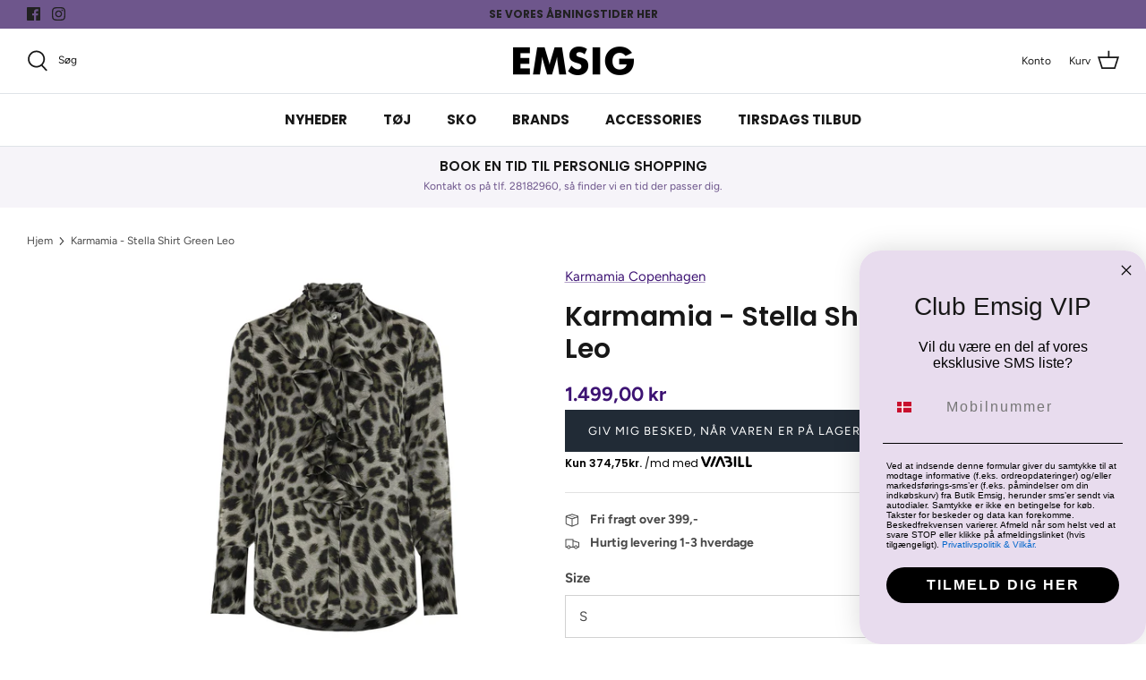

--- FILE ---
content_type: text/javascript; charset=utf-8
request_url: https://butikemsig.dk/products/karmamia-stella-shirt-green-leo.js
body_size: 628
content:
{"id":4548264198217,"title":"Karmamia - Stella Shirt Green Leo","handle":"karmamia-stella-shirt-green-leo","description":"\u003cp\u003eSmuk skjorte med fine detaljer i form af fryns foran, brede manchetter og en fin krave. Super lækker kvalitet der aldrig skal stryges. \u003c\/p\u003e\n\u003cmeta charset=\"utf-8\"\u003e\n\u003cp\u003e\u003cspan\u003eMateriale: 100% satin terylane\u003c\/span\u003e\u003cbr\u003e\u003cspan\u003ePasform: normal i str. \u003c\/span\u003e\u003cbr\u003e\u003cspan\u003eVaskeanvisning: 30 grader\u003c\/span\u003e\u003c\/p\u003e","published_at":"2020-08-31T15:00:31+02:00","created_at":"2020-08-31T15:00:28+02:00","vendor":"Karmamia Copenhagen","type":"Skjorter","tags":["alle overdele","Karmamia","Karmamia Copenhagen","Overdele","skjorte","Skjorter"],"price":149900,"price_min":149900,"price_max":149900,"available":false,"price_varies":false,"compare_at_price":null,"compare_at_price_min":0,"compare_at_price_max":0,"compare_at_price_varies":false,"variants":[{"id":31777359003721,"title":"s","option1":"s","option2":null,"option3":null,"sku":"1234579726","requires_shipping":true,"taxable":true,"featured_image":null,"available":false,"name":"Karmamia - Stella Shirt Green Leo - s","public_title":"s","options":["s"],"price":149900,"weight":0,"compare_at_price":null,"inventory_management":"shopify","barcode":"1233445208277","quantity_rule":{"min":1,"max":null,"increment":1},"quantity_price_breaks":[],"requires_selling_plan":false,"selling_plan_allocations":[]},{"id":31777359036489,"title":"m","option1":"m","option2":null,"option3":null,"sku":"1234579727","requires_shipping":true,"taxable":true,"featured_image":null,"available":false,"name":"Karmamia - Stella Shirt Green Leo - m","public_title":"m","options":["m"],"price":149900,"weight":0,"compare_at_price":null,"inventory_management":"shopify","barcode":"1233445208284","quantity_rule":{"min":1,"max":null,"increment":1},"quantity_price_breaks":[],"requires_selling_plan":false,"selling_plan_allocations":[]},{"id":31777359069257,"title":"l","option1":"l","option2":null,"option3":null,"sku":"1234579728","requires_shipping":true,"taxable":true,"featured_image":null,"available":false,"name":"Karmamia - Stella Shirt Green Leo - l","public_title":"l","options":["l"],"price":149900,"weight":0,"compare_at_price":null,"inventory_management":"shopify","barcode":"1233445208291","quantity_rule":{"min":1,"max":null,"increment":1},"quantity_price_breaks":[],"requires_selling_plan":false,"selling_plan_allocations":[]},{"id":31777359102025,"title":"xl","option1":"xl","option2":null,"option3":null,"sku":"1234579729","requires_shipping":true,"taxable":true,"featured_image":null,"available":false,"name":"Karmamia - Stella Shirt Green Leo - xl","public_title":"xl","options":["xl"],"price":149900,"weight":0,"compare_at_price":null,"inventory_management":"shopify","barcode":"1233445208307","quantity_rule":{"min":1,"max":null,"increment":1},"quantity_price_breaks":[],"requires_selling_plan":false,"selling_plan_allocations":[]}],"images":["\/\/cdn.shopify.com\/s\/files\/1\/0016\/9181\/1913\/products\/Stella-Shirt-Green-Leo.jpg?v=1598878831"],"featured_image":"\/\/cdn.shopify.com\/s\/files\/1\/0016\/9181\/1913\/products\/Stella-Shirt-Green-Leo.jpg?v=1598878831","options":[{"name":"Size","position":1,"values":["s","m","l","xl"]}],"url":"\/products\/karmamia-stella-shirt-green-leo","media":[{"alt":null,"id":6663772471369,"position":1,"preview_image":{"aspect_ratio":1.0,"height":2000,"width":2000,"src":"https:\/\/cdn.shopify.com\/s\/files\/1\/0016\/9181\/1913\/products\/Stella-Shirt-Green-Leo.jpg?v=1598878831"},"aspect_ratio":1.0,"height":2000,"media_type":"image","src":"https:\/\/cdn.shopify.com\/s\/files\/1\/0016\/9181\/1913\/products\/Stella-Shirt-Green-Leo.jpg?v=1598878831","width":2000}],"requires_selling_plan":false,"selling_plan_groups":[]}